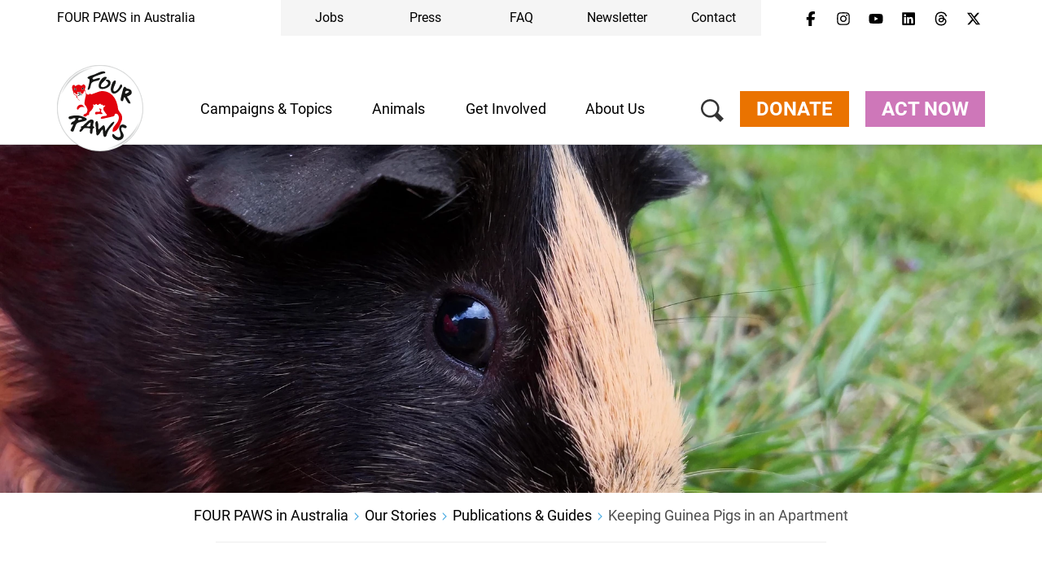

--- FILE ---
content_type: text/css
request_url: https://static.4-paws.org/FourPaws.Media/fonts/fourpaws.css?6d5bf4c716020c16cdbf86a8367f4a42
body_size: 585
content:
@charset "UTF-8";

@font-face {
  font-family: "fourpaws";
  src:url("../fonts/v10/fourpaws.eot");
  src:url("../fonts/v10/fourpaws.eot?#iefix") format("embedded-opentype"),
    url("../fonts/v10/fourpaws.woff") format("woff"),
    url("../fonts/v10/fourpaws.ttf") format("truetype"),
    url("../fonts/v10/fourpaws.svg#fourpaws") format("svg");
  font-weight: normal;
  font-style: normal;
  font-display: swap;
}

[data-icon]:before {
  font-family: "fourpaws" !important;
  content: attr(data-icon);
  font-style: normal !important;
  font-weight: normal !important;
  font-variant: normal !important;
  text-transform: none !important;
  speak: none;
  line-height: 1;
  -webkit-font-smoothing: antialiased;
  -moz-osx-font-smoothing: grayscale;
}

[class^="fp-icon-"]:before,
[class*=" fp-icon-"]:before {
  font-family: "fourpaws" !important;
  font-style: normal !important;
  font-weight: normal !important;
  font-variant: normal !important;
  text-transform: none !important;
  speak: none;
  line-height: 1;
  -webkit-font-smoothing: antialiased;
  -moz-osx-font-smoothing: grayscale;
}

.fp-icon-angle-down:before {
  content: "\61";
}
.fp-icon-angle-left:before {
  content: "\62";
}
.fp-icon-angle-right:before {
  content: "\63";
}
.fp-icon-angle-up:before {
  content: "\64";
}
.fp-icon-ape:before {
  content: "\65";
}
.fp-icon-bear:before {
  content: "\66";
}
.fp-icon-bear-habitat:before {
  content: "\67";
}
.fp-icon-burger-close:before {
  content: "\69";
}
.fp-icon-c-archive:before {
  content: "\6a";
}
.fp-icon-c-article:before {
  content: "\6b";
}
.fp-icon-c-article-all:before {
  content: "\6c";
}
.fp-icon-c-bar-chart:before {
  content: "\6d";
}
.fp-icon-c-blog:before {
  content: "\6e";
}
.fp-icon-c-clock:before {
  content: "\6f";
}
.fp-icon-c-donate:before {
  content: "\70";
}
.fp-icon-c-gallery:before {
  content: "\71";
}
.fp-icon-c-gear:before {
  content: "\72";
}
.fp-icon-c-heart:before {
  content: "\73";
}
.fp-icon-c-info:before {
  content: "\74";
}
.fp-icon-c-jobs:before {
  content: "\75";
}
.fp-icon-c-lifebelt:before {
  content: "\76";
}
.fp-icon-c-link:before {
  content: "\77";
}
.fp-icon-c-location:before {
  content: "\78";
}
.fp-icon-c-micro:before {
  content: "\79";
}
.fp-icon-c-pie-chart:before {
  content: "\7a";
}
.fp-icon-c-press-release:before {
  content: "\41";
}
.fp-icon-c-publication:before {
  content: "\42";
}
.fp-icon-c-ticket:before {
  content: "\43";
}
.fp-icon-c-tip:before {
  content: "\44";
}
.fp-icon-c-volunteer:before {
  content: "\45";
}
.fp-icon-cage:before {
  content: "\46";
}
.fp-icon-cat:before {
  content: "\47";
}
.fp-icon-contact:before {
  content: "\48";
}
.fp-icon-corn:before {
  content: "\49";
}
.fp-icon-dog:before {
  content: "\4a";
}
.fp-icon-dog-2:before {
  content: "\4b";
}
.fp-icon-dog-human:before {
  content: "\4c";
}
.fp-icon-eggs:before {
  content: "\4d";
}
.fp-icon-feather:before {
  content: "\4e";
}
.fp-icon-horse:before {
  content: "\4f";
}
.fp-icon-horse-2:before {
  content: "\50";
}
.fp-icon-lion:before {
  content: "\51";
}
.fp-icon-lioness:before {
  content: "\52";
}
.fp-icon-lock:before {
  content: "\53";
}
.fp-icon-mail:before {
  content: "\54";
}
.fp-icon-mail-alt:before {
  content: "\55";
}
.fp-icon-newsletter:before {
  content: "\56";
}
.fp-icon-ok:before {
  content: "\57";
}
.fp-icon-orang-utan:before {
  content: "\58";
}
.fp-icon-people:before {
  content: "\59";
}
.fp-icon-person:before {
  content: "\5a";
}
.fp-icon-play-video:before {
  content: "\30";
}
.fp-icon-play-video-small:before {
  content: "\31";
}
.fp-icon-rabbit:before {
  content: "\32";
}
.fp-icon-search:before {
  content: "\33";
}
.fp-icon-share:before {
  content: "\34";
}
.fp-icon-social-facebook:before {
  content: "\35";
}
.fp-icon-social-google:before {
  content: "\36";
}
.fp-icon-social-instagram:before {
  content: "\37";
}
.fp-icon-social-linkedin:before {
  content: "\38";
}
.fp-icon-social-pinterest:before {
  content: "\39";
}
.fp-icon-social-twitter:before {
  content: "\21";
}
.fp-icon-social-whatsapp:before {
  content: "\22";
}
.fp-icon-social-youtube:before {
  content: "\23";
}
.fp-icon-sprinter:before {
  content: "\24";
}
.fp-icon-time:before {
  content: "\25";
}
.fp-icon-toque:before {
  content: "\26";
}
.fp-icon-twitter-favorite:before {
  content: "\27";
}
.fp-icon-twitter-retweet:before {
  content: "\28";
}
.fp-icon-twitter-share:before {
  content: "\29";
}
.fp-icon-burger:before {
  content: "\2a";
}
.fp-icon-bones:before {
  content: "\68";
}
.fp-icon-book-small:before {
  content: "\2b";
}
.fp-icon-family:before {
  content: "\2c";
}
.fp-icon-file:before {
  content: "\2d";
}
.fp-icon-flyer:before {
  content: "\2e";
}
.fp-icon-petition:before {
  content: "\2f";
}
.fp-icon-poster:before {
  content: "\3a";
}
.fp-icon-school:before {
  content: "\3b";
}
.fp-icon-student:before {
  content: "\3c";
}
.fp-icon-tiger:before {
  content: "\3d";
}
.fp-icon-winebottle:before {
  content: "\3e";
}
.fp-icon-shop:before {
  content: "\3f";
}


--- FILE ---
content_type: text/css
request_url: https://static.4-paws.org/FourPaws.Media/fonts/roboto-v19-cyrillic_cyrillic-ext_latin-ext_latin/roboto-v19-cyrillic_cyrillic-ext_latin-ext_latin.css?c4fdc823de17ff656f5dc1fd8910c494
body_size: 38
content:
/* roboto-300 - cyrillic_cyrillic-ext_latin-ext_latin */
@font-face {
  font-family: 'Roboto';
  font-style: normal;
  font-weight: 300;
  src: url('roboto-v19-cyrillic_cyrillic-ext_latin-ext_latin-300.eot'); /* IE9 Compat Modes */
  src: local('Roboto Light'), local('Roboto-Light'),
  url('roboto-v19-cyrillic_cyrillic-ext_latin-ext_latin-300.eot?#iefix') format('embedded-opentype'), /* IE6-IE8 */
  url('roboto-v19-cyrillic_cyrillic-ext_latin-ext_latin-300.woff2') format('woff2'), /* Super Modern Browsers */
  url('roboto-v19-cyrillic_cyrillic-ext_latin-ext_latin-300.woff') format('woff'), /* Modern Browsers */
  url('roboto-v19-cyrillic_cyrillic-ext_latin-ext_latin-300.ttf') format('truetype'), /* Safari, Android, iOS */
  url('roboto-v19-cyrillic_cyrillic-ext_latin-ext_latin-300.svg#Roboto') format('svg'); /* Legacy iOS */
  font-display: swap;
}

/* roboto-regular - cyrillic_cyrillic-ext_latin-ext_latin */
@font-face {
  font-family: 'Roboto';
  font-style: normal;
  font-weight: 400;
  src: url('roboto-v19-cyrillic_cyrillic-ext_latin-ext_latin-regular.eot'); /* IE9 Compat Modes */
  src: local('Roboto'), local('Roboto-Regular'),
  url('roboto-v19-cyrillic_cyrillic-ext_latin-ext_latin-regular.eot?#iefix') format('embedded-opentype'), /* IE6-IE8 */
  url('roboto-v19-cyrillic_cyrillic-ext_latin-ext_latin-regular.woff2') format('woff2'), /* Super Modern Browsers */
  url('roboto-v19-cyrillic_cyrillic-ext_latin-ext_latin-regular.woff') format('woff'), /* Modern Browsers */
  url('roboto-v19-cyrillic_cyrillic-ext_latin-ext_latin-regular.ttf') format('truetype'), /* Safari, Android, iOS */
  url('roboto-v19-cyrillic_cyrillic-ext_latin-ext_latin-regular.svg#Roboto') format('svg'); /* Legacy iOS */
  font-display: swap;
}

/* roboto-700 - cyrillic_cyrillic-ext_latin-ext_latin */
@font-face {
  font-family: 'Roboto';
  font-style: normal;
  font-weight: 700;
  src: url('roboto-v19-cyrillic_cyrillic-ext_latin-ext_latin-700.eot'); /* IE9 Compat Modes */
  src: local('Roboto Bold'), local('Roboto-Bold'),
  url('roboto-v19-cyrillic_cyrillic-ext_latin-ext_latin-700.eot?#iefix') format('embedded-opentype'), /* IE6-IE8 */
  url('roboto-v19-cyrillic_cyrillic-ext_latin-ext_latin-700.woff2') format('woff2'), /* Super Modern Browsers */
  url('roboto-v19-cyrillic_cyrillic-ext_latin-ext_latin-700.woff') format('woff'), /* Modern Browsers */
  url('roboto-v19-cyrillic_cyrillic-ext_latin-ext_latin-700.ttf') format('truetype'), /* Safari, Android, iOS */
  url('roboto-v19-cyrillic_cyrillic-ext_latin-ext_latin-700.svg#Roboto') format('svg'); /* Legacy iOS */
  font-display: swap;
}

/* roboto-900 - cyrillic_cyrillic-ext_latin-ext_latin */
@font-face {
  font-family: 'Roboto';
  font-style: normal;
  font-weight: 900;
  src: url('roboto-v19-cyrillic_cyrillic-ext_latin-ext_latin-900.eot'); /* IE9 Compat Modes */
  src: local('Roboto Black'), local('Roboto-Black'),
  url('roboto-v19-cyrillic_cyrillic-ext_latin-ext_latin-900.eot?#iefix') format('embedded-opentype'), /* IE6-IE8 */
  url('roboto-v19-cyrillic_cyrillic-ext_latin-ext_latin-900.woff2') format('woff2'), /* Super Modern Browsers */
  url('roboto-v19-cyrillic_cyrillic-ext_latin-ext_latin-900.woff') format('woff'), /* Modern Browsers */
  url('roboto-v19-cyrillic_cyrillic-ext_latin-ext_latin-900.ttf') format('truetype'), /* Safari, Android, iOS */
  url('roboto-v19-cyrillic_cyrillic-ext_latin-ext_latin-900.svg#Roboto') format('svg'); /* Legacy iOS */
  font-display: swap;
}


--- FILE ---
content_type: image/svg+xml
request_url: https://media.4-paws.org/1/f/4/4/1f441f9e573923ef15edf3818bd431579ab6ac72/four-paws-logo.svg
body_size: 6400
content:
<?xml version="1.0" encoding="UTF-8" standalone="no"?><!DOCTYPE svg PUBLIC "-//W3C//DTD SVG 1.1//EN" "http://www.w3.org/Graphics/SVG/1.1/DTD/svg11.dtd"><svg width="100%" height="100%" viewBox="0 0 1636 1636" version="1.1" xmlns="http://www.w3.org/2000/svg" xmlns:xlink="http://www.w3.org/1999/xlink" xml:space="preserve" xmlns:serif="http://www.serif.com/" style="fill-rule:evenodd;clip-rule:evenodd;stroke-linejoin:round;stroke-miterlimit:2;"><path d="M0,817.622c0,451.55 366.063,817.609 817.622,817.609c451.55,0 817.619,-366.059 817.619,-817.609c0,-451.566 -366.069,-817.625 -817.619,-817.625c-451.559,0 -817.622,366.059 -817.622,817.625Z" style="fill:url(#_Radial1);fill-rule:nonzero;"/><path d="M312.563,215.209c-142.907,116.9 -215.497,265.007 -252.272,390.407c-31.91,102.634 -34.119,176.728 -34.119,176.728c0.253,-1.894 0.541,-3.744 0.803,-5.625c-5.472,54.984 -3.809,89.406 -3.809,89.406c22.015,-421.975 306.634,-629.719 306.634,-629.719c290.906,-242.372 629.291,-195.778 629.291,-195.778c-45.51,-7.244 -89.225,-10.447 -130.86,-10.45c-316.615,-0.019 -515.668,185.031 -515.668,185.031Z" style="fill:url(#_Linear2);fill-rule:nonzero;"/><path d="M1311.37,1398.28c-290.919,242.372 -629.313,195.772 -629.313,195.772c391.635,62.325 646.541,-174.581 646.541,-174.581c142.916,-116.894 215.497,-265.003 252.284,-390.406c31.907,-102.628 34.103,-176.738 34.103,-176.738c-0.246,1.9 -0.531,3.753 -0.79,5.628c5.462,-54.978 3.797,-89.393 3.797,-89.393c-22,421.962 -306.622,629.718 -306.622,629.718Z" style="fill:url(#_Linear3);fill-rule:nonzero;"/><path d="M337.478,460.903c0,0 -4.813,-2.659 -5.953,-8.665c0,0 0.69,-3.903 4.262,-4.169c0,0 10.356,3.622 10.413,10.784c0,0 1.412,6.963 -8.722,2.05m5.584,-25.853c-16.756,2.103 -15.309,22.597 -15.309,22.597c2.903,17.588 18.84,15.413 18.84,15.413c2.716,-1.094 3.61,1.318 3.61,1.318l2.309,4.991c5.697,10.738 8.278,-0.775 8.278,-0.775c4.541,-17.872 4.06,-23.678 4.06,-23.678c-0.169,-20.85 -21.788,-19.866 -21.788,-19.866m160.775,10.422c0.45,9.928 -4.659,13.95 -4.659,13.95c-13.285,3.025 -8.441,-9.55 -8.441,-9.55c4.035,-2.872 7.775,-6.687 7.775,-6.687c5.819,-3.007 5.325,2.287 5.325,2.287m1.266,-10.309c-12.2,-15.006 -27.603,-1.278 -27.603,-1.278c-5.988,8.462 -5.166,16.89 -5.166,16.89c-2.447,13.216 -1.791,20.719 -1.791,20.719c1.047,4.659 5.554,2.219 5.554,2.219c3.768,-2.691 7.043,-8.172 7.043,-8.172c0.369,-0.828 2.038,-0.313 2.038,-0.313c12.962,3.185 17.903,-3.665 17.903,-3.665c12.728,-12.303 2.022,-26.4 2.022,-26.4m-95.566,90.944c1.685,-7.019 14.394,-2.491 14.394,-2.491c13.447,2.822 8.1,5.075 8.1,5.075c-8.231,2.519 -8.066,2.553 -13.391,4.534c-13.356,1.747 -9.103,-7.118 -9.103,-7.118m31.566,17.475c0,0 12.612,-17.938 -9.15,-27.25c0,0 -10.153,-3.629 -20.991,1.784c0,0 -15.753,12.791 -4.862,27.516c0,0 20.668,7.781 35.003,-2.05m33.753,16.29c0,0 -18.759,11.556 -40.159,-1.712c0,0 -4.279,-5.678 -7.129,0.54c0,0 -0.146,7.488 -27.715,19.916c0,0 -8.7,3.634 -12.106,6.05c-1.36,0.975 0.546,1.894 7.431,2.562c0,0 20.34,-0.15 37.028,-17.428c0,0 20.591,5.432 36.747,1.116c0,0 11.234,-3.831 11.031,-10.134c0,0 1.663,-1.957 -5.128,-0.91" style="fill:#181715;fill-rule:nonzero;"/><path d="M520.929,798.647c0,0 -0.475,-6.288 -34.613,-37.769c0,0 -14.35,-14.491 -41.897,-7.863c0,0 -31.187,3.594 -45.8,22.728c0,0 -25.875,24.166 -19.756,54.875c0,0 -0.025,13.188 15.194,13.516c0,0 7.756,3.419 13.925,-8.684c0,0 27.537,-44.994 61.597,-40.466c0,0 7.622,1.25 20.753,-0.069c3.894,-0.393 17.612,1.782 22.844,4.203c0,0 9.593,4.432 7.753,-0.471" style="fill:#e2020d;fill-rule:nonzero;"/><path d="M503.082,461.562c0,0 -4.941,6.85 -17.904,3.669c0,0 -1.668,-0.519 -2.04,0.309c0,0 -3.272,5.482 -7.041,8.175c0,0 -4.506,2.438 -5.556,-2.222c0,0 -0.653,-7.503 1.794,-20.718c0,0 -0.822,-8.428 5.165,-16.891c0,0 15.403,-13.728 27.603,1.281c0,0 10.704,14.094 -2.021,26.397m-142.291,17.031c0,0 -2.581,11.516 -8.278,0.775l-2.31,-4.99c0,0 -0.893,-2.41 -3.609,-1.319c0,0 -15.937,2.175 -18.841,-15.412c0,0 -1.446,-20.494 15.307,-22.597c0,0 21.622,-0.985 21.79,19.865c0,0 0.482,5.807 -4.059,23.678m846.625,438.879c-27.388,-37.647 -36.966,-54.866 -36.966,-54.866c-10.25,-11.659 -14.622,-43.45 -14.622,-43.45c-4.812,-42.628 -14.775,-77.016 -14.775,-77.016c-39.025,-163.865 -158.253,-218.918 -158.253,-218.918c-72.981,-36.894 -143.734,-28.057 -143.734,-28.057c-23.463,-0.087 -63.631,16.541 -63.631,16.541c-22.891,7.6 -121.882,44.316 -121.882,44.316c-11.134,4.9 -13.5,-3.269 -13.5,-3.269c-3.696,-9.013 -10.49,-8.731 -10.49,-8.731c-10.378,-1.894 -12.778,4.318 -12.778,4.318c-2.569,7.907 -13.678,11.016 -13.678,11.016c-49.369,8.9 -62.579,-49.216 -62.579,-49.216l-0.287,-0.056c-5.65,-17.006 -4.175,-19.537 -4.175,-19.537c1.419,-11.404 -6.056,-21.363 -6.056,-21.363c-4.557,-11.553 1.215,-22.753 1.215,-22.753c5.703,-11.531 8.453,-24.631 8.453,-24.631c4.585,-21.869 -8.175,-36.803 -8.175,-36.803c-11.818,-17.757 -29.965,-17.966 -29.965,-17.966c-9.025,-0.4 -16.022,10.153 -16.022,10.153c-5.334,6.978 -13.634,10.888 -13.634,10.888c-15.063,7.178 -24.904,-0.969 -24.904,-0.969c-9.696,-9.919 -30.496,-12.541 -30.496,-12.541c-33.654,-2.044 -50.516,15.41 -50.516,15.41c-4.394,5.796 -12.416,7.228 -12.416,7.228c-11.722,0.753 -13.178,-5.928 -13.178,-5.928c-6.472,-13.222 -17.112,-14.347 -17.112,-14.347c-20.96,-1.753 -32.366,20.556 -32.366,20.556c-11.747,24.184 1.497,62.181 1.497,62.181c1.541,7.881 17.656,56.947 17.656,56.947c1.256,2.941 0.497,6.669 0.497,6.669c-2.547,9.044 0.472,12.969 0.472,12.969c1.256,5.7 22.056,28.696 22.056,28.696c6.028,9.2 23.119,10.519 23.119,10.519c4.847,0.253 4.712,5.819 4.712,5.819c-0.312,5.775 5.913,11.853 5.913,11.853c5.15,6.028 4.722,16.644 4.722,16.644c-1.206,7.453 9.215,17.347 9.215,17.347c3.072,2.34 43.869,46.387 43.869,46.387c9.647,3.494 4.681,-2.453 4.681,-2.453c-23.659,-22.972 -43.953,-49.403 -43.953,-49.403c-1.881,-3.013 -1.322,-8.531 -1.322,-8.531c1.019,-13.253 -2.678,-25.735 -2.678,-25.735c-1.79,-7.375 -8.928,-11.809 -8.928,-11.809c-17.965,-8.225 -23.778,-11.234 -23.778,-11.234c-20.237,-15.538 -31.291,-32.36 -31.291,-32.36c-2.85,-3.181 -0.984,-8.125 -0.984,-8.125c3.156,-7.272 11.747,-1.734 11.747,-1.734c15.744,11.072 20.331,16.9 20.331,16.9c3.547,5.459 17.863,12.884 17.863,12.884c17.868,11.535 24.293,-2.584 24.293,-2.584c4.141,-9.125 1.75,-17.544 1.75,-17.544c-1.293,-3.728 -2.303,-10.409 -2.303,-10.409c-7.909,-18.388 0.463,-12.35 0.463,-12.35c26.787,8.843 62.04,-2.344 62.04,-2.344c5.41,1.734 0.413,11.509 0.413,11.509c-4.216,25.357 1.566,23.182 1.566,23.182c10.668,4.484 24.668,2.975 24.668,2.975c13.844,0.603 24.297,-20.425 24.297,-20.425c4.966,-20.441 14.153,-36.891 14.153,-36.891c9.65,-6.388 10.232,9.837 10.232,9.837c1.631,10.557 7.903,19.954 7.903,19.954c9.875,16.534 11.412,36.528 11.412,36.528c1.738,27.525 -9.784,63.184 -9.784,63.184c-4.075,9.928 -15.55,94.641 -15.55,94.641c-4.191,22.809 4.722,36.868 4.722,36.868c3.037,7.685 17.543,27.7 17.543,27.7c12.557,13.638 18.55,31.169 18.55,31.169c16.788,32.053 14.988,47.269 14.988,47.269c-2.975,27.675 -11.656,47.778 -11.656,47.778c-9.538,16.672 -29.003,21.431 -29.003,21.431c-15.11,4.222 -25.007,13.794 -25.007,13.794c-12.209,9.344 -10.35,22.066 -10.35,22.066c2.728,9.575 8.56,12.24 8.56,12.24c7.397,6.235 22.628,5.491 22.628,5.491c24.569,-0.444 33.053,-16.1 33.053,-16.1c5.694,-11.55 12.697,-10.459 12.697,-10.459c2.053,-0.075 8.222,1.287 8.222,1.287c11.175,0.663 19.453,-11.859 19.453,-11.859c5.456,-11.272 4.665,-19.932 4.665,-19.932c-0.403,-6.709 2.013,-16.765 2.013,-16.765c1.228,-6.956 4.703,-9.241 4.703,-9.241l10.613,-10.212c54.868,-50.535 60.718,-92.466 60.718,-92.466c4.463,-17.803 -5.678,-34.15 -6.162,-34.884c-4.691,-7.091 4.597,-8.585 4.597,-8.585c3.865,-0.675 10.062,1.535 10.062,1.535c8.041,5.562 13.769,5.575 13.769,5.575c11.491,3.368 17.559,-9.888 17.559,-9.888c4.86,-6.325 11.653,-6.225 11.653,-6.225c12.847,-0.434 15.438,6.056 15.438,6.056c6.553,13.944 20.537,13.257 20.537,13.257c9.86,0.178 15.45,-11.71 15.45,-11.71c2.341,-5.787 8.166,-7.184 8.166,-7.184c3.584,-0.038 9.469,-2.647 9.469,-2.647c24.009,-1.066 22.79,2.944 22.79,2.944c3.913,16.865 14.741,12.569 14.741,12.569c10.759,-8.347 15.903,4.437 15.903,4.437c14.372,25.175 37.463,8.478 37.463,8.478l10.815,1.635c8.613,3.678 0.319,11.656 0.319,11.656c-3.403,5.881 -12.981,10.634 -12.981,10.634c-20.922,14.935 -19.919,39.372 -19.919,39.372c0.238,25.647 14.041,42.088 14.041,42.088l20.572,28.975c18.253,28.568 29.093,36.003 29.093,36.003c13.263,24.165 -16.965,28.093 -16.965,28.093c-20.903,2.591 -41.647,5.879 -41.647,5.879c-26.997,3.843 -34.763,11.053 -34.763,11.053c-22.722,12.843 -18.228,27.865 -18.228,27.865c1.263,16.741 26.231,11.56 26.231,11.56c55.454,-8.722 207.519,-45.713 207.519,-45.713c26.491,-6.562 26.575,-21.753 26.575,-21.753l2.269,-12.831c2.366,-11.472 12.337,-14.681 12.337,-14.681c32.704,-6.807 44.807,11.193 44.807,11.193c20.803,27.469 22.412,51.572 22.412,51.572c3.594,55.172 -32.45,103.4 -32.45,103.4c-40.403,52.875 -67.187,88.135 -67.187,88.135c-9.388,14.162 -14.735,35.443 -14.735,35.443c-7.684,31.163 -5.531,37.982 -5.531,37.982c6.791,19.693 18.288,12.771 18.288,12.771c8.512,-5.087 33.918,-11.043 33.918,-11.043c43.607,-26.028 66.366,-73.647 66.366,-73.647c19.203,-27.341 41.734,-92 41.734,-92c19.516,-39.222 21.732,-68.366 21.732,-68.366c4.265,-70.587 -27.616,-102.765 -27.616,-102.765" style="fill:#e2020d;fill-rule:nonzero;"/><path d="M850.378,930.111c15.193,-3.819 12.493,-10.434 12.493,-10.434c3.007,-7.05 -16.768,-19.557 -16.768,-19.557c-13.01,-6.618 -10.916,-22.487 -10.916,-22.487c-0.638,-4.431 5.725,-36.481 5.725,-36.481c0.259,-7.535 -5.994,-8.291 -5.994,-8.291c-9.872,-0.275 -30.637,-11.15 -30.637,-11.15c-7.807,-3.913 -2.603,6.737 -2.603,6.737c9.975,19.81 15.39,37.347 15.39,37.347c1.713,14.369 -6.328,15.822 -6.328,15.822c-15.934,11.966 -45.037,6.141 -45.037,6.141c-28.404,-5.747 -36.716,7.228 -36.716,7.228c-17.672,21.772 -0.884,35.181 -0.884,35.181c12.056,14.025 26.865,4.375 26.865,4.375c34.238,-11.278 65.797,-5.344 65.797,-5.344c18.634,2.938 29.613,0.913 29.613,0.913" style="fill:#e2020d;fill-rule:nonzero;"/><path d="M1294.73,512.851c5.215,-19.522 17.115,-24.15 35.675,-24.085c15.418,0.063 50.959,9.416 24.693,26.975c-22.184,14.825 -75.984,53.597 -60.368,-2.89m-51.941,-18.428c-11.159,42.771 -22.875,86.218 -32.238,129.409c-4.528,20.9 -10.803,48.394 13.454,59.041c20.068,8.815 28.856,-2.375 34.409,-19.819c2.909,-9.157 6.109,-57.344 20.631,-52.216c15.2,5.372 24.316,37.359 31.006,49.953c8.632,16.25 17.982,31.669 29.329,46.207c4.928,6.312 10.031,12.696 17.284,16.349c5.812,2.919 32.991,13.4 36.078,2.338c2.659,-9.559 -14.234,-39.069 -18.231,-48.712c-7.469,-17.988 -19.941,-32 -29.978,-48.494c-5.885,-9.678 -25.172,-28.278 -10.819,-33.307c22.603,-7.928 44.778,-18.803 63.566,-33.784c30.546,-24.353 24.259,-77.172 -9.707,-97.437c-19.2,-11.447 -42.759,-16.703 -64.381,-21.485c-16.319,-3.612 -21.666,-39.215 -45.687,-27.137c-10.541,5.293 -16.916,17.103 -20.532,27.778l-14.184,51.315Z" style="fill:#161715;"/><path d="M897.607,122.975c7.956,2.209 21.781,10.997 18.887,21.488c-5.387,19.25 -28.344,12.421 -42.706,16.718c-45.978,14.203 -90.881,31.666 -135.947,48.5c-7.944,2.963 -92.628,32.691 -56.413,59.732c12.369,9.246 47.119,-6.935 59.616,-10.394c20.109,-5.566 40.869,-13.356 61.638,-16.022c10.862,-1.397 13.712,15.503 11.64,22.984c-4.194,15.144 -27.447,23.335 -40.519,27.382c-36.671,11.278 -77.45,12.471 -108.896,37.021c-19.279,14.957 -24.638,60.169 -31.032,83.216c-6.409,23.134 -13.606,52.181 -40.797,56.003c-22.237,3.125 -9.575,-18.897 -6.228,-31.009c12.247,-44.188 23.438,-86.441 30.5,-131.741c7.366,-47.147 -6.018,-33.281 -36.037,-58.144c-28.803,-23.834 88.45,-57.034 106.806,-62.665c57.494,-17.65 148.453,-79.969 209.488,-63.069" style="fill:#161715;fill-rule:nonzero;"/><path d="M930.258,224.475c49.6,13.756 -65.494,102.743 -77.785,122.097c-8.903,14.031 -34.503,54.65 -10.662,66.503c24.431,12.147 49.197,4.737 72.134,-6.582c44.919,-22.162 82.747,-65.743 27.353,-100.281c-50.465,-31.465 21.547,-36.444 49.21,-17.819c40.806,27.457 28.975,85.297 -2.1,115.144c-33.922,32.585 -88.582,52.397 -135.544,50.56c-143.216,-5.61 -10.025,-253.8 77.394,-229.622" style="fill:#161715;fill-rule:nonzero;"/><path d="M1104.68,293.351c47.181,13.081 -56.55,146.009 -33.556,192.803c23.472,47.765 92.984,-39.378 104.097,-58.591c5.306,-9.194 32.178,-81.662 51.346,-54.375c14.947,21.285 11.197,33.803 -1.793,53.091c-30.772,45.656 -61.922,88.981 -115.41,110.378c-51.209,20.491 -86.025,-18.991 -89.831,-69.85c-2.603,-34.791 30.025,-188.728 85.147,-173.456" style="fill:#161715;fill-rule:nonzero;"/><path d="M1079.73,1075.97c35.684,5.747 -72.681,120.562 -79.747,130.281c-20.381,28.1 -35.691,57.3 -47.525,89.163c-5.541,14.934 -14.103,58.096 -31.725,65.937c-60.809,27.031 -43.209,-124.812 -53.941,-136.887c-10.406,-11.729 -54.012,66.906 -57.912,73.2c-16.469,26.621 -56.378,64.562 -63.184,6.668c-4.991,-42.643 -3.875,-85.25 -10.838,-128.2c-3.822,-23.531 -7.581,-47.384 -7.841,-71.203c-0.19,-18.709 26.197,-64.153 43.582,-30.656c22.44,43.259 4.968,105.366 17.584,151.459c-0.169,-0.64 70.131,-68.822 79.356,-75.906c50.047,-38.425 45.225,97.725 46.547,107.513c29.35,-37.813 52.916,-79.129 84.56,-115.513c10.387,-11.959 57.559,-69.641 81.084,-65.856" style="fill:#161715;fill-rule:nonzero;"/><path d="M1248.16,1127.51c30.691,-0.319 106.913,36.112 57.475,67.928c-28.1,18.084 -86.256,-57.728 -85.5,19.784c0.531,56.547 62.425,89.475 39.844,150.069c-20,53.675 -82.85,74.7 -133.338,54.216c-33.359,-13.535 -87.262,-48.475 -77.653,-91.897c6.725,-30.378 24.207,-20.8 39.753,-2.163c19.1,22.919 34.825,37.25 66.172,42.46c85.425,14.172 44.438,-83.797 29.485,-125.028c-17.688,-48.747 1.784,-114.791 63.762,-115.369" style="fill:#161715;fill-rule:nonzero;"/><path d="M661.439,1033c80.032,13.003 -11.25,122.766 37.047,137.078c30.453,9.022 -20.115,40.772 -19.878,38.241c-1.975,20.806 -3.94,41.616 -5.912,62.422c-1.491,15.703 -4.532,38.131 -28.644,34.194c-22.959,-3.744 -21.291,-40.394 -19.828,-55.832c1.197,-12.518 7.9,-26.572 5.147,-39.162c-3.425,-15.728 -59.644,-11.7 -71.06,-12.231c-22.128,-1.032 -39.862,-6.41 -53.325,11.075c-14.35,18.64 -28.778,41.806 -50.218,54.237c-22.207,12.884 -36.325,-7.256 -24.31,-25.231c7.853,-11.744 16.141,-23.253 24.553,-34.666c14.838,-20.15 -12.09,-12.472 -1.022,-29.178c11.882,-17.909 30.869,-10.678 40.891,-21.394c13.272,-14.193 27.091,-27.975 41.294,-41.368c26.494,-24.991 81.447,-85.35 125.265,-78.185m-25.453,54.522c1.307,19.653 -1.712,37.684 -4.347,57.316c-4.028,29.89 -44.143,19.275 -71.743,13.778c21.353,-27.425 43.584,-54.297 76.09,-71.094" style="fill:#161715;"/><path d="M401.379,1041.54c-8.113,-9.947 11.803,-40.403 25.49,-39.487c6.019,0.381 54.291,11.79 50.907,21.403c-3.272,9.321 -69.738,26.184 -76.397,18.084m65.765,34.819c24.297,-5.266 81.782,-16.128 95.675,-38.466c18.788,-30.197 -61.946,-54.409 -79.315,-61.275c-76.485,-30.256 -163.3,-25.856 -242.225,-4.359c-26.028,7.078 -32.619,40.709 -5.053,51.912c35.272,14.328 69.856,-26.612 105.331,-14.434c31.778,10.903 -18.113,59.884 -37.544,62.734c-18.353,2.678 -47.59,38.172 -37.981,57.157c3.234,6.365 35.684,-11.166 38.359,-5.947c7.6,15.109 -33.006,78.353 -40.731,95.918c-11.144,25.335 -4.031,34.191 21.6,41.922c24.969,7.51 27.553,-4.756 34.928,-24.553c11.95,-32.069 25.069,-63.694 36.635,-95.916c18.084,-50.375 58.015,-53.384 110.321,-64.693" style="fill:#161715;"/><defs><radialGradient id="_Radial1" cx="0" cy="0" r="1" gradientUnits="userSpaceOnUse" gradientTransform="matrix(817.617,0,0,817.617,817.623,817.614)"><stop offset="0" style="stop-color:#fff;stop-opacity:1"/><stop offset="0.97" style="stop-color:#fff;stop-opacity:1"/><stop offset="1" style="stop-color:#c5c7c7;stop-opacity:1"/></radialGradient><linearGradient id="_Linear2" x1="0" y1="0" x2="1" y2="0" gradientUnits="userSpaceOnUse" gradientTransform="matrix(-201.069,-239.625,239.625,-201.069,501.017,465.163)"><stop offset="0" style="stop-color:#fff;stop-opacity:1"/><stop offset="0.62" style="stop-color:#fff;stop-opacity:1"/><stop offset="1" style="stop-color:#c5c7c7;stop-opacity:1"/></linearGradient><linearGradient id="_Linear3" x1="0" y1="0" x2="1" y2="0" gradientUnits="userSpaceOnUse" gradientTransform="matrix(201.069,239.625,-239.625,201.069,1140.14,1169.53)"><stop offset="0" style="stop-color:#fff;stop-opacity:1"/><stop offset="0.62" style="stop-color:#fff;stop-opacity:1"/><stop offset="1" style="stop-color:#c5c7c7;stop-opacity:1"/></linearGradient></defs></svg>

--- FILE ---
content_type: image/svg+xml
request_url: https://media.4-paws.org/4/e/7/0/4e70500282f9105545f9b9aab45d1007678ecb48/FP-logo-with-claim_right_grey_regular.svg
body_size: 10811
content:
<?xml version="1.0" encoding="UTF-8" standalone="no"?>
<!DOCTYPE svg PUBLIC "-//W3C//DTD SVG 1.1//EN" "http://www.w3.org/Graphics/SVG/1.1/DTD/svg11.dtd">
<svg width="100%" height="100%" viewBox="0 0 324 142" version="1.1" xmlns="http://www.w3.org/2000/svg" xmlns:xlink="http://www.w3.org/1999/xlink" xml:space="preserve" xmlns:serif="http://www.serif.com/" style="fill-rule:evenodd;clip-rule:evenodd;stroke-linejoin:round;stroke-miterlimit:2;">
    <g>
        <path d="M0,71.135C0,110.159 31.543,141.815 70.524,142L71.208,142C110.188,141.815 141.732,110.159 141.732,71.135C141.732,31.997 110.003,0.269 70.865,0.269C31.728,0.269 0,31.997 0,71.135Z" style="fill:url(#_Radial1);"/>
        <clipPath id="_clip2">
            <path d="M35.44,115.354L-35.355,30.982L49.551,-40.264L120.347,44.108L35.44,115.354Z"/>
        </clipPath>
        <g clip-path="url(#_clip2)">
            <path d="M27.09,18.921C14.704,29.054 8.413,41.891 5.225,52.76C2.46,61.655 2.269,68.078 2.269,68.078C2.29,67.914 2.316,67.753 2.337,67.59C1.863,72.356 2.007,75.34 2.007,75.34C3.916,38.766 28.585,20.758 28.585,20.758C53.797,-0.248 83.128,3.791 83.128,3.791C79.183,3.163 75.394,2.884 71.786,2.884C44.343,2.882 27.09,18.921 27.09,18.921Z" style="fill:url(#_Linear3);"/>
        </g>
        <clipPath id="_clip4">
            <path d="M106.805,26.867L178.274,112.04L92.693,183.849L21.225,98.677L106.805,26.867Z"/>
        </clipPath>
        <g clip-path="url(#_clip4)">
            <clipPath id="_clip5">
                <path d="M113.661,121.463C88.446,142.471 59.116,138.432 59.116,138.432C93.061,143.834 115.154,123.3 115.154,123.3C127.541,113.169 133.832,100.331 137.02,89.463C139.786,80.567 139.977,74.145 139.977,74.145C139.955,74.308 139.93,74.47 139.908,74.632C140.382,69.866 140.237,66.882 140.237,66.882C138.33,103.457 113.661,121.463 113.661,121.463Z"/>
            </clipPath>
            <g clip-path="url(#_clip5)">
                <use xlink:href="#_Image6" x="59.116" y="66.882" width="82px" height="73px"/>
            </g>
        </g>
        <g>
            <path d="M29.25,40.217C29.25,40.217 28.833,39.986 28.734,39.466C28.734,39.466 28.794,39.127 29.104,39.105C29.104,39.105 30.001,39.418 30.006,40.04C30.006,40.04 30.129,40.643 29.25,40.217ZM29.734,37.977C28.282,38.159 28.407,39.935 28.407,39.935C28.658,41.459 30.04,41.271 30.04,41.271C30.276,41.176 30.353,41.385 30.353,41.385L30.553,41.817C31.047,42.748 31.271,41.75 31.271,41.75C31.664,40.202 31.622,39.698 31.622,39.698C31.608,37.891 29.734,37.977 29.734,37.977ZM43.669,38.879C43.708,39.74 43.265,40.088 43.265,40.088C42.114,40.351 42.533,39.261 42.533,39.261C42.883,39.012 43.207,38.682 43.207,38.682C43.712,38.42 43.669,38.879 43.669,38.879ZM43.779,37.986C42.721,36.686 41.386,37.875 41.386,37.875C40.867,38.608 40.939,39.339 40.939,39.339C40.726,40.484 40.783,41.135 40.783,41.135C40.874,41.539 41.264,41.328 41.264,41.328C41.591,41.094 41.875,40.619 41.875,40.619C41.907,40.547 42.052,40.592 42.052,40.592C43.175,40.868 43.603,40.274 43.603,40.274C44.706,39.208 43.779,37.986 43.779,37.986ZM35.495,45.869C35.641,45.26 36.743,45.652 36.743,45.652C37.908,45.897 37.445,46.092 37.445,46.092C36.732,46.311 36.746,46.314 36.284,46.485C35.127,46.637 35.495,45.869 35.495,45.869ZM38.232,47.383C38.232,47.383 39.324,45.829 37.439,45.021C37.439,45.021 36.558,44.707 35.619,45.176C35.619,45.176 34.254,46.285 35.197,47.561C35.197,47.561 36.989,48.235 38.232,47.383ZM41.157,48.795C41.157,48.795 39.531,49.796 37.676,48.647C37.676,48.647 37.305,48.154 37.058,48.693C37.058,48.693 37.046,49.343 34.656,50.42C34.656,50.42 33.902,50.735 33.607,50.944C33.489,51.028 33.654,51.108 34.251,51.167C34.251,51.167 36.014,51.153 37.461,49.656C37.461,49.656 39.245,50.126 40.646,49.752C40.646,49.752 41.619,49.42 41.601,48.874C41.601,48.874 41.745,48.705 41.157,48.795Z" style="fill:rgb(35,31,32);fill-rule:nonzero;"/>
            <path d="M45.151,69.49C45.151,69.49 45.11,68.945 42.151,66.217C42.151,66.217 40.907,64.961 38.519,65.536C38.519,65.536 35.816,65.847 34.549,67.506C34.549,67.506 32.307,69.6 32.837,72.261C32.837,72.261 32.835,73.404 34.154,73.433C34.154,73.433 34.826,73.73 35.361,72.681C35.361,72.681 37.747,68.78 40.7,69.173C40.7,69.173 41.36,69.281 42.498,69.168C42.836,69.133 44.025,69.321 44.478,69.531C44.478,69.531 45.31,69.916 45.151,69.49Z" style="fill:rgb(237,28,36);fill-rule:nonzero;"/>
            <path d="M43.604,40.274C43.604,40.274 43.175,40.868 42.051,40.592C42.051,40.592 41.907,40.547 41.875,40.619C41.875,40.619 41.591,41.094 41.264,41.327C41.264,41.327 40.874,41.539 40.783,41.135C40.783,41.135 40.727,40.485 40.939,39.339C40.939,39.339 40.867,38.608 41.386,37.875C41.386,37.875 42.721,36.685 43.779,37.986C43.779,37.986 44.707,39.208 43.604,40.274ZM31.271,41.75C31.271,41.75 31.047,42.748 30.553,41.818L30.353,41.385C30.353,41.385 30.276,41.176 30.04,41.271C30.04,41.271 28.658,41.459 28.407,39.935C28.407,39.935 28.281,38.158 29.734,37.976C29.734,37.976 31.608,37.891 31.623,39.698C31.623,39.698 31.664,40.202 31.271,41.75ZM104.651,79.789C102.277,76.526 101.447,75.034 101.447,75.034C100.559,74.023 100.18,71.268 100.18,71.268C99.762,67.573 98.899,64.593 98.899,64.593C95.516,50.39 85.182,45.618 85.182,45.618C78.857,42.42 72.724,43.187 72.724,43.187C70.691,43.179 67.21,44.62 67.21,44.62C65.225,45.279 56.646,48.461 56.646,48.461C55.68,48.886 55.475,48.178 55.475,48.178C55.155,47.397 54.566,47.421 54.566,47.421C53.667,47.257 53.459,47.796 53.459,47.796C53.236,48.481 52.273,48.75 52.273,48.75C47.994,49.522 46.849,44.485 46.849,44.485L46.824,44.48C46.335,43.006 46.463,42.786 46.463,42.786C46.586,41.798 45.938,40.935 45.938,40.935C45.543,39.933 46.043,38.962 46.043,38.962C46.537,37.963 46.776,36.828 46.776,36.828C47.173,34.932 46.067,33.638 46.067,33.638C45.043,32.099 43.469,32.081 43.469,32.081C42.688,32.046 42.081,32.96 42.081,32.96C41.618,33.565 40.9,33.905 40.9,33.905C39.593,34.526 38.74,33.821 38.74,33.821C37.901,32.96 36.097,32.733 36.097,32.733C33.18,32.556 31.719,34.069 31.719,34.069C31.339,34.572 30.643,34.696 30.643,34.696C29.627,34.761 29.501,34.182 29.501,34.182C28.94,33.036 28.018,32.938 28.018,32.938C26.201,32.786 25.213,34.72 25.213,34.72C24.194,36.816 25.342,40.11 25.342,40.11C25.476,40.793 26.873,45.045 26.873,45.045C26.982,45.3 26.916,45.623 26.916,45.623C26.695,46.407 26.957,46.747 26.957,46.747C27.066,47.242 28.868,49.235 28.868,49.235C29.39,50.032 30.872,50.146 30.872,50.146C31.292,50.168 31.28,50.651 31.28,50.651C31.254,51.151 31.793,51.678 31.793,51.678C32.239,52.2 32.202,53.12 32.202,53.12C32.097,53.766 33.001,54.624 33.001,54.624C33.267,54.827 36.803,58.645 36.803,58.645C37.639,58.947 37.209,58.432 37.209,58.432C35.158,56.441 33.4,54.15 33.4,54.15C33.236,53.889 33.284,53.41 33.284,53.41C33.373,52.262 33.052,51.18 33.052,51.18C32.898,50.541 32.278,50.157 32.278,50.157C30.721,49.444 30.218,49.183 30.218,49.183C28.464,47.836 27.506,46.378 27.506,46.378C27.259,46.102 27.421,45.674 27.421,45.674C27.694,45.043 28.439,45.523 28.439,45.523C29.803,46.483 30.2,46.989 30.2,46.989C30.508,47.462 31.749,48.105 31.749,48.105C33.298,49.105 33.855,47.881 33.855,47.881C34.214,47.09 34.006,46.361 34.006,46.361C33.894,46.037 33.806,45.458 33.806,45.458C33.121,43.865 33.846,44.388 33.846,44.388C36.169,45.155 39.224,44.185 39.224,44.185C39.693,44.335 39.26,45.182 39.26,45.182C38.895,47.38 39.396,47.192 39.396,47.192C40.32,47.58 41.533,47.45 41.533,47.45C42.734,47.501 43.639,45.679 43.639,45.679C44.07,43.908 44.866,42.481 44.866,42.481C45.702,41.928 45.753,43.334 45.753,43.334C45.895,44.249 46.438,45.064 46.438,45.064C47.294,46.497 47.427,48.23 47.427,48.23C47.577,50.615 46.579,53.706 46.579,53.706C46.226,54.567 45.232,61.909 45.232,61.909C44.868,63.886 45.64,65.105 45.64,65.105C45.904,65.771 47.161,67.506 47.161,67.506C48.25,68.688 48.769,70.208 48.769,70.208C50.224,72.985 50.068,74.304 50.068,74.304C49.81,76.702 49.057,78.445 49.057,78.445C48.231,79.89 46.544,80.303 46.544,80.303C45.235,80.669 44.377,81.498 44.377,81.498C43.318,82.308 43.48,83.41 43.48,83.41C43.716,84.24 44.221,84.472 44.221,84.472C44.862,85.012 46.182,84.947 46.182,84.947C48.312,84.909 49.047,83.552 49.047,83.552C49.541,82.551 50.148,82.646 50.148,82.646C50.326,82.639 50.86,82.758 50.86,82.758C51.829,82.814 52.547,81.73 52.547,81.73C53.019,80.752 52.951,80.002 52.951,80.002C52.916,79.42 53.126,78.549 53.126,78.549C53.232,77.945 53.533,77.747 53.533,77.747L54.453,76.862C59.209,72.483 59.715,68.848 59.715,68.848C60.102,67.305 59.223,65.888 59.181,65.824C58.775,65.21 59.58,65.08 59.58,65.08C59.915,65.022 60.452,65.214 60.452,65.214C61.149,65.695 61.645,65.696 61.645,65.696C62.641,65.988 63.168,64.84 63.168,64.84C63.589,64.292 64.177,64.3 64.177,64.3C65.291,64.262 65.515,64.825 65.515,64.825C66.084,66.033 67.296,65.974 67.296,65.974C68.15,65.989 68.634,64.96 68.634,64.96C68.838,64.458 69.342,64.337 69.342,64.337C69.653,64.334 70.163,64.107 70.163,64.107C72.244,64.014 72.138,64.362 72.138,64.362C72.477,65.824 73.416,65.451 73.416,65.451C74.348,64.728 74.795,65.836 74.795,65.836C76.04,68.018 78.042,66.571 78.042,66.571L78.979,66.713C79.725,67.031 79.006,67.723 79.006,67.723C78.712,68.233 77.881,68.645 77.881,68.645C76.068,69.939 76.155,72.057 76.155,72.057C76.175,74.28 77.372,75.705 77.372,75.705L79.155,78.217C80.737,80.692 81.676,81.337 81.676,81.337C82.826,83.432 80.206,83.772 80.206,83.772C78.394,83.996 76.596,84.281 76.596,84.281C74.256,84.614 73.584,85.239 73.584,85.239C71.614,86.353 72.004,87.654 72.004,87.654C72.113,89.106 74.277,88.656 74.277,88.656C79.084,87.901 92.263,84.695 92.263,84.695C94.559,84.126 94.567,82.809 94.567,82.809L94.763,81.697C94.968,80.702 95.833,80.425 95.833,80.425C98.667,79.835 99.716,81.395 99.716,81.395C101.52,83.775 101.659,85.864 101.659,85.864C101.971,90.647 98.846,94.826 98.846,94.826C95.344,99.409 93.023,102.465 93.023,102.465C92.209,103.693 91.746,105.537 91.746,105.537C91.08,108.238 91.266,108.829 91.266,108.829C91.855,110.536 92.851,109.936 92.851,109.936C93.589,109.495 95.792,108.98 95.792,108.98C99.571,106.723 101.544,102.595 101.544,102.595C103.208,100.227 105.161,94.622 105.161,94.622C106.853,91.223 107.045,88.696 107.045,88.696C107.414,82.578 104.651,79.789 104.651,79.789Z" style="fill:rgb(237,28,36);fill-rule:nonzero;"/>
            <path d="M73.705,80.885C75.022,80.554 74.788,79.981 74.788,79.981C75.048,79.369 73.334,78.285 73.334,78.285C72.207,77.713 72.388,76.337 72.388,76.337C72.333,75.952 72.884,73.175 72.884,73.175C72.907,72.522 72.365,72.457 72.365,72.457C71.509,72.432 69.709,71.489 69.709,71.489C69.033,71.151 69.484,72.073 69.484,72.073C70.348,73.791 70.818,75.311 70.818,75.311C70.966,76.556 70.269,76.682 70.269,76.682C68.888,77.719 66.366,77.215 66.366,77.215C63.904,76.716 63.183,77.841 63.183,77.841C61.652,79.728 63.107,80.89 63.107,80.89C64.152,82.106 65.435,81.27 65.435,81.27C68.403,80.292 71.138,80.806 71.138,80.806C72.754,81.061 73.705,80.885 73.705,80.885Z" style="fill:rgb(237,28,36);fill-rule:nonzero;"/>
            <path d="M117.451,44.97C115.528,46.255 110.865,49.616 112.219,44.719C112.671,43.027 113.702,42.626 115.311,42.632C116.647,42.637 119.728,43.448 117.451,44.97ZM120.266,40.481C118.602,39.489 116.56,39.033 114.686,38.619C113.272,38.306 112.808,35.22 110.726,36.267C109.813,36.726 109.26,37.75 108.946,38.674L107.717,43.123C106.75,46.83 105.734,50.595 104.922,54.339C104.53,56.15 103.986,58.533 106.088,59.457C107.828,60.22 108.589,59.251 109.071,57.738C109.323,56.945 109.601,52.768 110.859,53.213C112.177,53.678 112.966,56.451 113.546,57.543C114.295,58.951 115.105,60.287 116.088,61.547C116.516,62.094 116.958,62.648 117.587,62.964C118.09,63.217 120.446,64.126 120.713,63.167C120.944,62.338 119.48,59.781 119.133,58.945C118.486,57.386 117.405,56.171 116.535,54.742C116.025,53.903 114.354,52.291 115.598,51.855C117.557,51.168 119.479,50.225 121.107,48.926C123.754,46.815 123.21,42.237 120.266,40.481Z" style="fill:rgb(35,31,32);"/>
            <path d="M50.384,21.825C52.986,23.981 54.146,22.778 53.507,26.865C52.895,30.792 51.925,34.453 50.864,38.283C50.574,39.334 49.476,41.242 51.404,40.971C53.76,40.64 54.384,38.123 54.94,36.117C55.494,34.119 55.959,30.201 57.63,28.904C60.355,26.776 63.889,26.673 67.068,25.695C68.201,25.345 70.216,24.635 70.58,23.322C70.759,22.674 70.512,21.21 69.571,21.33C67.771,21.562 65.971,22.236 64.228,22.719C63.145,23.019 60.133,24.421 59.061,23.62C55.922,21.276 63.262,18.699 63.951,18.442C67.857,16.983 71.749,15.47 75.734,14.239C76.979,13.866 78.968,14.458 79.435,12.79C79.686,11.88 78.488,11.119 77.798,10.927C72.508,9.462 64.625,14.864 59.641,16.394C58.05,16.882 47.887,19.759 50.384,21.825Z" style="fill:rgb(35,31,32);"/>
            <path d="M73.921,39.627C77.991,39.786 82.728,38.069 85.668,35.245C88.362,32.658 89.387,27.645 85.85,25.265C83.453,23.65 77.211,24.082 81.585,26.809C86.386,29.803 83.108,33.58 79.214,35.501C77.226,36.482 75.08,37.124 72.963,36.072C70.896,35.044 73.115,31.523 73.886,30.307C74.952,28.63 84.927,20.917 80.628,19.725C73.051,17.629 61.507,39.141 73.921,39.627Z" style="fill:rgb(35,31,32);"/>
            <path d="M96.151,46.783C100.788,44.928 103.488,41.173 106.155,37.216C107.281,35.544 107.606,34.459 106.311,32.614C104.649,30.25 102.32,36.53 101.86,37.328C100.897,38.993 94.872,46.545 92.837,42.405C90.844,38.35 99.835,26.828 95.746,25.694C90.968,24.371 88.14,37.713 88.366,40.729C88.696,45.137 91.713,48.559 96.151,46.783Z" style="fill:rgb(35,31,32);"/>
            <path d="M93.584,93.528C91.544,93.199 87.456,98.199 86.555,99.236C83.813,102.388 81.77,105.969 79.226,109.248C79.112,108.399 79.53,96.599 75.192,99.929C74.392,100.544 68.299,106.453 68.314,106.507C67.22,102.512 68.735,97.131 66.79,93.381C65.283,90.478 62.996,94.417 63.012,96.037C63.035,98.103 63.361,100.17 63.692,102.21C64.295,105.931 64.199,109.625 64.631,113.32C65.221,118.338 68.68,115.049 70.108,112.743C70.446,112.197 74.225,105.381 75.128,106.398C76.057,107.445 74.532,120.606 79.802,118.262C81.33,117.584 82.072,113.841 82.552,112.547C83.578,109.786 84.905,107.255 86.672,104.82C87.284,103.977 96.676,94.026 93.584,93.528Z" style="fill:rgb(35,31,32);"/>
            <path d="M108.183,97.994C102.811,98.045 101.123,103.769 102.656,107.994C103.952,111.568 107.504,120.059 100.101,118.831C97.383,118.379 96.02,117.136 94.365,115.151C93.017,113.535 91.502,112.705 90.919,115.338C90.086,119.101 94.758,122.13 97.65,123.303C102.026,125.079 107.474,123.256 109.207,118.604C111.164,113.352 105.8,110.499 105.754,105.596C105.688,98.879 110.729,105.449 113.164,103.882C117.449,101.125 110.843,97.967 108.183,97.994Z" style="fill:rgb(35,31,32);"/>
            <path d="M54.746,99.497C54.397,102.087 50.92,101.168 48.528,100.691C50.379,98.314 52.305,95.985 55.123,94.528C55.236,96.232 54.974,97.796 54.746,99.497ZM60.54,101.684C56.354,100.444 64.265,90.93 57.329,89.803C53.531,89.182 48.768,94.414 46.471,96.579C45.24,97.74 44.043,98.936 42.892,100.166C42.024,101.093 40.379,100.466 39.348,102.02C38.389,103.467 40.723,102.801 39.437,104.548C38.708,105.538 37.989,106.535 37.309,107.552C36.267,109.111 37.491,110.857 39.416,109.74C41.275,108.663 42.525,106.654 43.768,105.039C44.935,103.524 46.472,103.989 48.39,104.079C49.38,104.126 54.253,103.776 54.549,105.138C54.788,106.231 54.207,107.448 54.103,108.533C53.976,109.872 53.832,113.048 55.822,113.373C57.912,113.714 58.175,111.77 58.304,110.409C58.475,108.606 58.646,106.801 58.817,104.999C58.797,105.217 63.179,102.465 60.54,101.684Z" style="fill:rgb(35,31,32);"/>
            <path d="M34.789,90.544C34.086,89.681 35.812,87.042 36.998,87.12C37.52,87.153 41.704,88.143 41.41,88.976C41.127,89.783 35.365,91.245 34.789,90.544ZM48.781,90.228C50.409,87.61 43.412,85.511 41.906,84.917C35.277,82.294 27.753,82.675 20.912,84.538C18.656,85.152 18.085,88.067 20.474,89.037C23.531,90.279 26.528,86.731 29.604,87.786C32.358,88.732 28.034,92.978 26.35,93.224C24.758,93.456 22.225,96.532 23.058,98.178C23.338,98.731 26.151,97.211 26.382,97.662C27.041,98.972 23.522,104.454 22.852,105.976C21.886,108.172 22.503,108.94 24.724,109.61C26.888,110.26 27.112,109.197 27.752,107.482C28.787,104.702 29.924,101.961 30.926,99.169C32.494,94.802 35.955,94.542 40.488,93.562C42.594,93.106 47.577,92.163 48.781,90.228Z" style="fill:rgb(35,31,32);"/>
        </g>
        <path d="M171.719,99.389L169.693,99.389L166.219,113.739L162.293,99.389L160.594,99.389L156.668,113.739L153.193,99.389L151.168,99.389L155.719,117.188L157.493,117.188L161.443,102.938L165.394,117.188L167.168,117.188L171.719,99.389ZM183.165,111.039C183.165,109.138 182.915,107.388 181.665,106.138C180.816,105.263 179.641,104.739 178.141,104.739C176.641,104.739 175.465,105.263 174.615,106.138C173.365,107.388 173.115,109.138 173.115,111.039C173.115,112.938 173.365,114.664 174.615,115.938C175.465,116.813 176.641,117.338 178.141,117.338C179.641,117.338 180.816,116.813 181.665,115.938C182.915,114.664 183.165,112.938 183.165,111.039ZM181.365,111.039C181.365,112.414 181.29,113.914 180.391,114.838C179.79,115.438 179.016,115.739 178.141,115.739C177.266,115.739 176.516,115.438 175.915,114.838C174.99,113.914 174.915,112.414 174.915,111.039C174.915,109.638 175.016,108.138 175.915,107.239C176.516,106.638 177.266,106.338 178.141,106.338C179.016,106.338 179.79,106.638 180.391,107.239C181.29,108.138 181.365,109.638 181.365,111.039ZM194.998,105.888C194.123,105.013 193.224,104.739 192.048,104.739C190.623,104.739 189.274,105.364 188.599,106.388L188.599,104.888L186.798,104.888L186.798,117.188L188.599,117.188L188.599,109.638C188.599,107.763 189.748,106.338 191.548,106.338C192.498,106.338 192.998,106.563 193.673,107.239L194.998,105.888ZM202.027,117.188L202.027,115.638L201.053,115.638C199.803,115.638 199.402,115.039 199.402,113.838L199.402,99.389L197.603,99.389L197.603,113.914C197.603,115.789 198.577,117.188 200.728,117.188L202.027,117.188ZM214.037,117.188L214.037,99.389L212.237,99.389L212.237,106.313C211.212,105.039 210.138,104.739 208.763,104.739C207.487,104.739 206.412,105.164 205.763,105.813C204.537,107.039 204.263,109.063 204.263,111.039C204.263,113.013 204.537,115.013 205.763,116.263C206.412,116.914 207.487,117.338 208.763,117.338C210.162,117.338 211.237,117.013 212.263,115.713L212.263,117.188L214.037,117.188ZM212.237,111.039C212.237,113.438 211.837,115.739 209.162,115.739C206.462,115.739 206.063,113.438 206.063,111.039C206.063,108.638 206.462,106.338 209.162,106.338C211.837,106.338 212.237,108.638 212.237,111.039ZM234.327,104.888L232.377,104.888L229.577,114.763L226.327,104.888L224.777,104.888L221.553,114.763L218.728,104.888L216.777,104.888L220.678,117.188L222.353,117.188L225.553,107.638L228.777,117.188L230.452,117.188L234.327,104.888ZM238.896,104.888L237.096,104.888L237.096,117.188L238.896,117.188L238.896,104.888ZM239.021,99.364L236.995,99.364L236.995,101.388L239.021,101.388L239.021,99.364ZM252.271,117.188L252.271,99.389L250.471,99.389L250.471,106.313C249.445,105.039 248.37,104.739 246.995,104.739C245.721,104.739 244.646,105.164 243.995,105.813C242.771,107.039 242.495,109.063 242.495,111.039C242.495,113.013 242.771,115.013 243.995,116.263C244.646,116.914 245.721,117.338 246.995,117.338C248.396,117.338 249.471,117.013 250.495,115.713L250.495,117.188L252.271,117.188ZM250.471,111.039C250.471,113.438 250.07,115.739 247.396,115.739C244.695,115.739 244.295,113.438 244.295,111.039C244.295,108.638 244.695,106.338 247.396,106.338C250.07,106.338 250.471,108.638 250.471,111.039ZM265.955,111.513L265.955,110.713C265.955,107.013 264.106,104.739 260.905,104.739C257.78,104.739 255.856,107.039 255.856,111.039C255.856,115.388 257.954,117.338 261.23,117.338C263.306,117.338 264.481,116.688 265.731,115.438L264.505,114.364C263.53,115.338 262.705,115.763 261.28,115.763C258.905,115.763 257.655,114.213 257.655,111.513L265.955,111.513ZM264.181,110.164L257.655,110.164C257.704,109.164 257.73,108.763 258.03,108.114C258.556,106.989 259.579,106.263 260.905,106.263C262.231,106.263 263.255,106.989 263.78,108.114C264.08,108.763 264.106,109.164 264.181,110.164ZM271.683,114.838L269.332,114.838L269.332,117.188L271.683,117.188L271.683,114.838Z" style="fill:rgb(76,76,78);fill-rule:nonzero;"/>
        <path d="M165.743,92.308L159.219,74.508L157.618,74.508L151.068,92.308L153.094,92.308L154.519,88.282L162.293,88.282L163.719,92.308L165.743,92.308ZM161.743,86.633L155.094,86.633L158.443,77.232L161.743,86.633ZM178.323,92.308L178.323,84.433C178.323,83.008 177.923,81.857 177.048,81.008C176.298,80.258 175.224,79.857 173.899,79.857C172.524,79.857 171.323,80.357 170.448,81.357L170.448,80.008L168.649,80.008L168.649,92.308L170.448,92.308L170.448,84.732C170.448,82.583 171.649,81.458 173.498,81.458C175.349,81.458 176.524,82.558 176.524,84.732L176.524,92.308L178.323,92.308ZM184.179,80.008L182.378,80.008L182.378,92.308L184.179,92.308L184.179,80.008ZM184.304,74.482L182.278,74.482L182.278,76.508L184.304,76.508L184.304,74.482ZM205.92,92.308L205.92,84.433C205.92,83.008 205.471,81.857 204.596,81.008C203.846,80.282 202.745,79.857 201.42,79.857C199.695,79.857 198.32,80.558 197.37,81.907C196.62,80.558 195.295,79.857 193.596,79.857C192.221,79.857 190.995,80.357 190.12,81.357L190.12,80.008L188.32,80.008L188.32,92.308L190.12,92.308L190.12,84.732C190.12,82.583 191.346,81.458 193.195,81.458C195.045,81.458 196.221,82.558 196.221,84.732L196.221,92.308L198.021,92.308L198.021,84.532C198.021,82.583 199.295,81.458 201.096,81.458C202.945,81.458 204.12,82.558 204.12,84.732L204.12,92.308L205.92,92.308ZM218.865,92.308L218.865,83.958C218.865,81.308 217.266,79.857 213.941,79.857C211.915,79.857 210.665,80.282 209.59,81.708L210.816,82.833C211.566,81.808 212.365,81.407 213.915,81.407C216.191,81.407 217.066,82.333 217.066,84.107L217.066,85.282L213.391,85.282C210.641,85.282 209.115,86.657 209.115,88.833C209.115,89.808 209.415,90.732 210.04,91.333C210.891,92.157 211.816,92.458 213.516,92.458C215.165,92.458 216.09,92.107 217.066,91.133L217.066,92.308L218.865,92.308ZM217.066,87.958C217.066,88.982 216.865,89.683 216.441,90.083C215.641,90.808 214.74,90.907 213.715,90.907C211.74,90.907 210.865,90.232 210.865,88.808C210.865,87.357 211.79,86.633 213.641,86.633L217.066,86.633L217.066,87.958ZM227.308,92.308L227.308,90.758L226.332,90.758C225.082,90.758 224.683,90.157 224.683,88.958L224.683,74.508L222.882,74.508L222.882,89.032C222.882,90.907 223.858,92.308 226.007,92.308L227.308,92.308ZM255.207,74.508L253.183,74.508L249.707,88.857L245.782,74.508L244.082,74.508L240.157,88.857L236.683,74.508L234.657,74.508L239.207,92.308L240.983,92.308L244.933,78.058L248.882,92.308L250.657,92.308L255.207,74.508ZM266.654,86.633L266.654,85.833C266.654,82.133 264.805,79.857 261.605,79.857C258.48,79.857 256.555,82.157 256.555,86.157C256.555,90.508 258.653,92.458 261.93,92.458C264.004,92.458 265.18,91.808 266.43,90.558L265.204,89.482C264.23,90.458 263.404,90.883 261.98,90.883C259.605,90.883 258.355,89.333 258.355,86.633L266.654,86.633ZM264.879,85.282L258.355,85.282C258.403,84.282 258.43,83.883 258.73,83.232C259.254,82.107 260.278,81.383 261.605,81.383C262.93,81.383 263.954,82.107 264.48,83.232C264.779,83.883 264.805,84.282 264.879,85.282ZM274.567,92.308L274.567,90.758L273.592,90.758C272.342,90.758 271.942,90.157 271.942,88.958L271.942,74.508L270.143,74.508L270.143,89.032C270.143,90.907 271.117,92.308 273.268,92.308L274.567,92.308ZM282.121,81.383L282.121,80.008L279.496,80.008L279.496,77.808C279.496,76.683 279.996,76.008 281.147,76.008L282.121,76.008L282.121,74.458L280.821,74.458C278.722,74.458 277.696,75.933 277.696,77.758L277.696,80.008L276.121,80.008L276.121,81.383L277.696,81.383L277.696,92.308L279.496,92.308L279.496,81.383L282.121,81.383ZM294.1,92.308L294.1,83.958C294.1,81.308 292.499,79.857 289.174,79.857C287.15,79.857 285.9,80.282 284.824,81.708L286.049,82.833C286.799,81.808 287.6,81.407 289.15,81.407C291.424,81.407 292.299,82.333 292.299,84.107L292.299,85.282L288.624,85.282C285.874,85.282 284.35,86.657 284.35,88.833C284.35,89.808 284.65,90.732 285.275,91.333C286.124,92.157 287.049,92.458 288.749,92.458C290.4,92.458 291.324,92.107 292.299,91.133L292.299,92.308L294.1,92.308ZM292.299,87.958C292.299,88.982 292.1,89.683 291.674,90.083C290.874,90.808 289.975,90.907 288.949,90.907C286.975,90.907 286.1,90.232 286.1,88.808C286.1,87.357 287.025,86.633 288.874,86.633L292.299,86.633L292.299,87.958ZM306.383,81.008C305.508,80.133 304.608,79.857 303.434,79.857C302.008,79.857 300.658,80.482 299.983,81.508L299.983,80.008L298.184,80.008L298.184,92.308L299.983,92.308L299.983,84.758C299.983,82.883 301.133,81.458 302.934,81.458C303.883,81.458 304.383,81.683 305.059,82.357L306.383,81.008ZM318.081,86.633L318.081,85.833C318.081,82.133 316.232,79.857 313.031,79.857C309.906,79.857 307.982,82.157 307.982,86.157C307.982,90.508 310.081,92.458 313.357,92.458C315.432,92.458 316.607,91.808 317.857,90.558L316.631,89.482C315.656,90.458 314.831,90.883 313.406,90.883C311.031,90.883 309.781,89.333 309.781,86.633L318.081,86.633ZM316.307,85.282L309.781,85.282C309.831,84.282 309.857,83.883 310.156,83.232C310.682,82.107 311.706,81.383 313.031,81.383C314.357,81.383 315.381,82.107 315.906,83.232C316.206,83.883 316.232,84.282 316.307,85.282ZM323.809,89.958L321.458,89.958L321.458,92.308L323.809,92.308L323.809,89.958Z" style="fill:rgb(76,76,78);fill-rule:nonzero;"/>
    </g>
    <defs>
        <radialGradient id="_Radial1" cx="0" cy="0" r="1" gradientUnits="userSpaceOnUse" gradientTransform="matrix(70.8657,-0,0,-70.8663,70.866,71.134)"><stop offset="0" style="stop-color:white;stop-opacity:1"/><stop offset="0.9" style="stop-color:white;stop-opacity:1"/><stop offset="1" style="stop-color:rgb(187,189,192);stop-opacity:1"/></radialGradient>
        <linearGradient id="_Linear3" x1="0" y1="0" x2="1" y2="0" gradientUnits="userSpaceOnUse" gradientTransform="matrix(-17.4273,20.7691,20.7693,17.4275,44.377,39.7867)"><stop offset="0" style="stop-color:white;stop-opacity:1"/><stop offset="0.8" style="stop-color:rgb(244,244,244);stop-opacity:1"/><stop offset="0.9" style="stop-color:rgb(223,224,225);stop-opacity:1"/><stop offset="1" style="stop-color:rgb(187,189,192);stop-opacity:1"/></linearGradient>
        <image id="_Image6" width="82px" height="73px" xlink:href="[data-uri]"/>
    </defs>
</svg>
